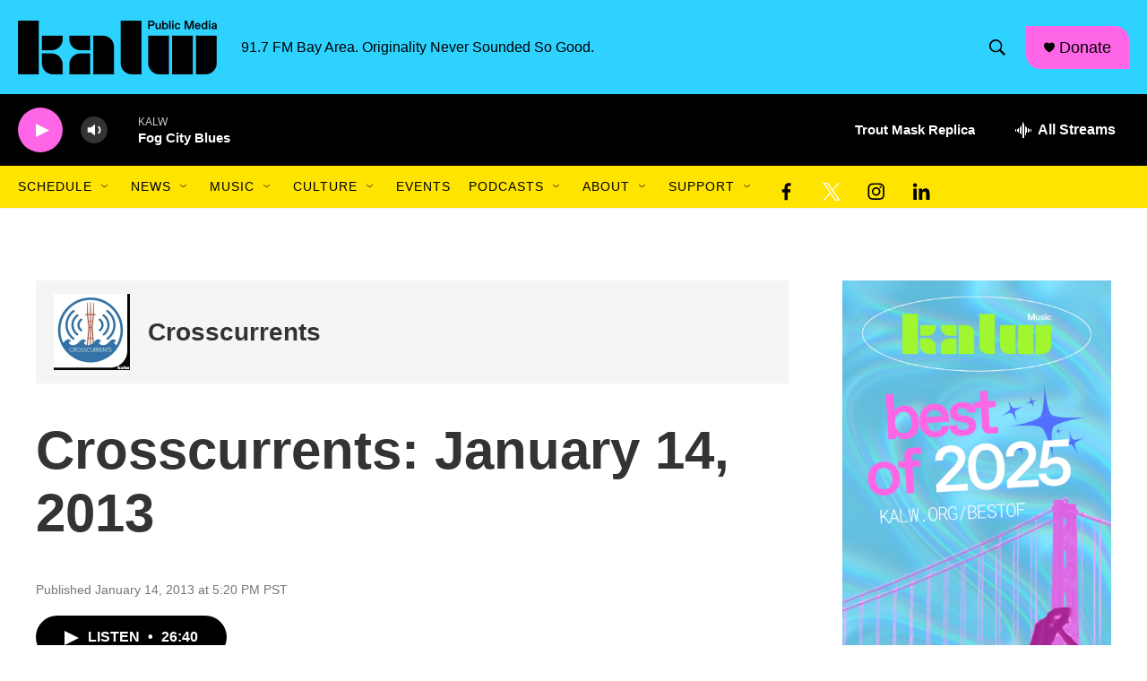

--- FILE ---
content_type: text/html; charset=utf-8
request_url: https://www.google.com/recaptcha/api2/aframe
body_size: 266
content:
<!DOCTYPE HTML><html><head><meta http-equiv="content-type" content="text/html; charset=UTF-8"></head><body><script nonce="pMCdhm9dtAO8zpxbBK3sBg">/** Anti-fraud and anti-abuse applications only. See google.com/recaptcha */ try{var clients={'sodar':'https://pagead2.googlesyndication.com/pagead/sodar?'};window.addEventListener("message",function(a){try{if(a.source===window.parent){var b=JSON.parse(a.data);var c=clients[b['id']];if(c){var d=document.createElement('img');d.src=c+b['params']+'&rc='+(localStorage.getItem("rc::a")?sessionStorage.getItem("rc::b"):"");window.document.body.appendChild(d);sessionStorage.setItem("rc::e",parseInt(sessionStorage.getItem("rc::e")||0)+1);localStorage.setItem("rc::h",'1768783890404');}}}catch(b){}});window.parent.postMessage("_grecaptcha_ready", "*");}catch(b){}</script></body></html>